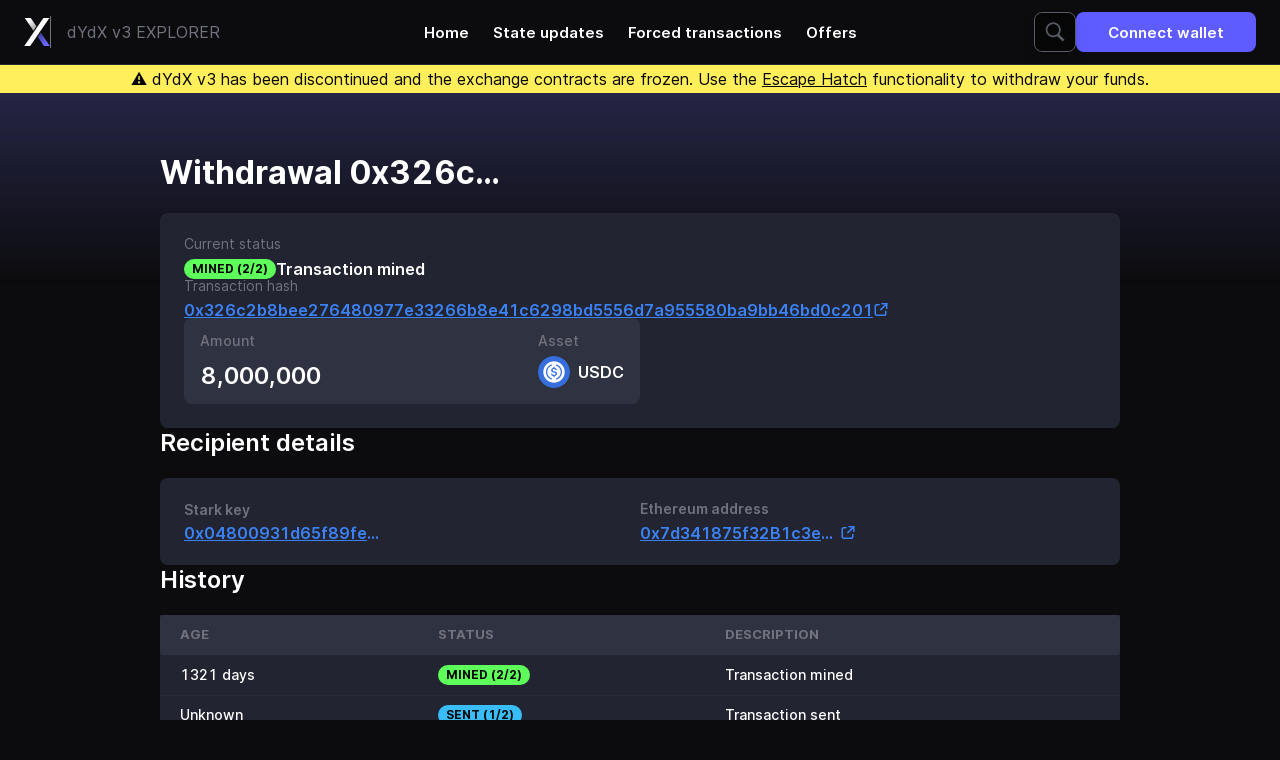

--- FILE ---
content_type: text/html; charset=utf-8
request_url: https://explorer.dydx.exchange/transactions/0x326c2b8bee276480977e33266b8e41c6298bd5556d7a955580ba9bb46bd0c201
body_size: 15029
content:
<!DOCTYPE html><html lang="en" class="h-full bg-neutral-900 text-white" data-chain-id="1"><head><meta charSet="utf-8"/><meta name="viewport" content="width=device-width, initial-scale=1.0"/><link rel="stylesheet" href="/styles/main.eedb6043.css"/><link rel="icon" type="image/svg+xml" href="https://dydx.trade/favicon.svg"/><title>dYdX Explorer</title><meta name="title" content="dYdX Explorer"/><meta name="description" content="Details of the 0x326c2b8bee276480977e33266b8e41c6298bd5556d7a955580ba9bb46bd0c201 withdrawal transaction"/><meta property="og:type" content="website"/><meta property="og:url" content="https://explorer.dydx.exchange/transactions/0x326c2b8bee276480977e33266b8e41c6298bd5556d7a955580ba9bb46bd0c201"/><meta property="og:title" content="dYdX Explorer"/><meta property="og:description" content="Details of the 0x326c2b8bee276480977e33266b8e41c6298bd5556d7a955580ba9bb46bd0c201 withdrawal transaction"/><meta property="og:image" content="https://explorer.dydx.exchange/transactions/0x326c2b8bee276480977e33266b8e41c6298bd5556d7a955580ba9bb46bd0c201/images/meta-image.e0dc61da.png"/><meta property="twitter:card" content="summary_large_image"/><meta property="twitter:url" content="https://explorer.dydx.exchange/transactions/0x326c2b8bee276480977e33266b8e41c6298bd5556d7a955580ba9bb46bd0c201"/><meta property="twitter:title" content="dYdX Explorer"/><meta property="twitter:description" content="Details of the 0x326c2b8bee276480977e33266b8e41c6298bd5556d7a955580ba9bb46bd0c201 withdrawal transaction"/><meta property="twitter:image" content="https://explorer.dydx.exchange/transactions/0x326c2b8bee276480977e33266b8e41c6298bd5556d7a955580ba9bb46bd0c201/images/meta-image.e0dc61da.png"/></head><body class="flex h-full flex-col"><div class="border-b border-zinc-800"><nav class="relative mx-auto flex h-16 max-w-[1440px] items-center justify-between gap-y-2 px-6 py-2.5"><a class="flex items-center justify-center gap-2 divide-x sm:gap-4" href="/"><svg width="26" height="28" viewBox="0 0 26 28" fill="none" xmlns="http://www.w3.org/2000/svg" class="h-[26px] sm:h-8"><path d="M19.4149 0L0.291016 27.9977H6.16246L25.3855 0H19.4149Z" fill="white"></path><path d="M6.77355 0L12.4003 8.25L9.46462 12.75L0.779785 0H6.77355Z" fill="url(#paint0_linear_0_1)"></path><path d="M19.985 28L13.7466 18.875L16.6823 14.5L25.8564 28H19.985Z" fill="url(#paint1_linear_0_1)"></path><defs><linearGradient id="paint0_linear_0_1" x1="5.428" y1="1.75" x2="13.6908" y2="11.5112" gradientUnits="userSpaceOnUse"><stop stop-color="white"></stop><stop offset="1" stop-color="white" stop-opacity="0.55"></stop></linearGradient><linearGradient id="paint1_linear_0_1" x1="21.3304" y1="25.8751" x2="11.1557" y2="12.4522" gradientUnits="userSpaceOnUse"><stop stop-color="#6966FF"></stop><stop offset="1" stop-color="#6966FF" stop-opacity="0.36"></stop></linearGradient></defs></svg><span class="hidden py-1 pl-2 text-zinc-500 sm:inline sm:pl-4">dYdX v3  EXPLORER</span></a><div class="NavLinks absolute left-1/2 top-1/2 hidden -translate-x-1/2 -translate-y-1/2 transform items-center transition-opacity xl:flex"><a class="px-3 py-2 text-md font-semibold transition-colors hover:text-brand-darker" href="/">Home</a><a class="px-3 py-2 text-md font-semibold transition-colors hover:text-brand-darker" href="/state-updates">State updates</a><a class="px-3 py-2 text-md font-semibold transition-colors hover:text-brand-darker" href="/forced-transactions">Forced transactions</a><a class="px-3 py-2 text-md font-semibold transition-colors hover:text-brand-darker" href="/offers">Offers</a></div><div class="flex gap-x-4 gap-y-2"><form method="GET" action="/search" class="SearchBar group flex h-10 w-full rounded-lg border border-gray-600 bg-black drop-shadow-lg transition-colors focus-within:!border-brand hover:border-zinc-500 Expandable relative hidden lg:flex"><input class="rounded-l-lg bg-transparent p-4 outline-0 placeholder:text-gray-600 group-focus-within:placeholder:text-zinc-500 group-hover:placeholder:text-zinc-500 w-10 cursor-pointer transition-[width]" type="text" placeholder="ETH address, Stark key, @state-update-id or #position-id" data-1p-ignore="true" name="query"/><button class="z-10 flex w-10 items-center justify-center rounded-lg bg-black absolute inset-y-0 right-0"><svg width="20" height="20" viewBox="0 0 20 20" fill="white" xmlns="http://www.w3.org/2000/svg" class="fill-gray-600 group-focus-within:!fill-white group-hover:fill-zinc-500"><path d="M8.23977 0.320068C4.10445 0.320068 0.759766 3.66476 0.759766 7.80007C0.759766 11.9354 4.10445 15.2801 8.23977 15.2801C9.71617 15.2801 11.0826 14.8469 12.241 14.1113L17.6448 19.5151L19.5148 17.6451L14.1798 12.3238C15.1388 11.0657 15.7198 9.50679 15.7198 7.80007C15.7198 3.66476 12.3751 0.320068 8.23977 0.320068ZM8.23977 2.08007C11.4074 2.08007 13.9598 4.63241 13.9598 7.80007C13.9598 10.9677 11.4074 13.5201 8.23977 13.5201C5.07211 13.5201 2.51977 10.9677 2.51977 7.80007C2.51977 4.63241 5.07211 2.08007 8.23977 2.08007Z"></path></svg></button></form><button class="group flex items-center justify-center px-8 py-2.5 font-semibold transition-colors disabled:cursor-not-allowed bg-brand hover:bg-brand-darker disabled:bg-white disabled:bg-opacity-20 h-10 text-md rounded-lg" id="connect-with-metamask"><span class=""><span class="sm:hidden">Connect</span><span class="hidden whitespace-nowrap sm:block">Connect wallet</span></span><div class="border-current text-surface inline-block h-5 w-5 animate-spin rounded-full border-2 border-solid border-e-transparent align-[-0.125em] text-white motion-reduce:animate-[spin_1.5s_linear_infinite] dark:text-white hidden group-data-[state=loading]:block ml-2 h-5 w-5" role="status"><span class="sr-only">Loading...</span></div></button></div></nav></div><div class="text-balance sticky top-0 z-50 bg-yellow-300 px-6 py-0.5 text-center text-sm leading-tight text-black md:text-lg md:leading-normal"><span>⚠️ dYdX v3 has been discontinued and the exchange contracts are frozen. Use the <a href="/tutorials/escapehatch" class="underline">Escape Hatch</a> functionality to withdraw your funds.</span></div><div class="relative"><div class="absolute top-0 -z-50 h-96 w-full bg-gradient-to-b from-[#262646] via-transparent "></div></div><main class="mx-auto w-full max-w-5xl flex-1 px-4 py-8 sm:py-16 md:px-8 flex flex-col gap-12"><div><h1 class="mb-6 text-xxl font-bold">Withdrawal <span class="relative inline-flex items-baseline"><span class="-my-1 inline-block truncate py-1 max-w-[160px]">0x326c2b8bee276480977e33266b8e41c6298bd5556d7a955580ba9bb46bd0c201</span></span></h1><div class="flex flex-col gap-6 rounded-lg bg-gray-800 p-6"><div class="flex flex-col gap-4 md:flex-row"><div class="flex-1"><p class="mb-2 text-sm text-zinc-500">Current status</p><div class="text-lg font-semibold"><div class="flex items-center gap-2"><div class="w-max whitespace-pre rounded-full px-2 py-1 text-xxs font-bold bg-green-400 text-black">MINED (2/2)</div><p>Transaction mined</p></div></div></div></div><div class="flex-1"><p class="mb-2 text-sm text-zinc-500">Transaction hash</p><div class="text-lg font-semibold"><a href="https://etherscan.io/tx/0x326c2b8bee276480977e33266b8e41c6298bd5556d7a955580ba9bb46bd0c201" class="group inline-flex gap-2 items-center text-blue-500 fill-blue-500 hover:fill-blue-600 hover:text-blue-600 underline underline-offset-[3.5px] transition-colors" target="_blank" rel="noreferrer noopener"><span class="relative inline-flex items-baseline"><span class="-my-1 inline-block truncate py-1 max-w-[200px] sm:max-w-[500px] md:max-w-[100%]">0x326c2b8bee276480977e33266b8e41c6298bd5556d7a955580ba9bb46bd0c201</span></span><svg width="16" height="17" viewBox="0 0 16 17" fill="none" xmlns="http://www.w3.org/2000/svg" class="stroke-blue-500 group-hover:stroke-blue-600"><path d="M12.8333 10.5V12.3333C12.8333 13.438 11.938 14.3333 10.8333 14.3333H4.16667C3.06201 14.3333 2.16667 13.438 2.16667 12.3333V5.66667C2.16667 4.562 3.06201 3.66667 4.16667 3.66667H6" stroke-width="1.5" stroke-miterlimit="10" stroke-linecap="round" stroke-linejoin="round"></path><path d="M7.83333 8.66667L13.6667 2.83333" stroke-width="1.5" stroke-miterlimit="10" stroke-linecap="round" stroke-linejoin="round"></path><path d="M9.16667 2.66667H13.8333V7.33333" stroke-width="1.5" stroke-miterlimit="10" stroke-linecap="round" stroke-linejoin="round"></path></svg></a></div></div><div class="@container"><div class="flex flex-col justify-between gap-3 rounded-lg bg-slate-800 p-4 @[300px]:flex-row sm:flex-row sm:w-1/2"><div class="flex flex-col justify-between"><p class="mb-2 text-sm font-medium text-zinc-500">Amount</p><p class="text-xl font-semibold text-white">8,000,000</p></div><div class="flex flex-col justify-between"><p class="mb-2 text-sm font-medium text-zinc-500 @[300px]:text-right">Asset</p><div class="flex gap-2 @[300px]:justify-end"><div class="flex items-center"><img data-src="https://dydx.trade/currencies/usdc.png" class="rounded-full h-8 w-8" data-fallback="/images/unknown-asset.888bd73c.svg"/><span class="ml-2 text-lg font-semibold"><span class="relative inline-flex items-baseline"><span class="-my-1 inline-block truncate py-1 max-w-[160px] !py-0">USDC</span></span></span></div></div></div></div></div></div></div><section><div class="mb-5 flex flex-wrap items-baseline justify-between gap-4"><h2 class="text-xl font-semibold leading-tight">Recipient details</h2></div><div class="flex flex-col justify-between gap-4 rounded-lg bg-gray-800 p-6 font-semibold sm:flex-row sm:items-center sm:gap-8"><div class="flex-1"><p class="mb-2 text-sm text-zinc-500">Stark key</p><div class="text-lg font-semibold"><a href="/users/0x04800931d65f89fee42d850f32a136f8db775fd836fe9e00c50f0cd2f4522b5c" class="group inline-flex gap-2 items-center text-blue-500 fill-blue-500 hover:fill-blue-600 hover:text-blue-600 underline underline-offset-[3.5px] transition-colors"><span class="relative inline-flex items-baseline"><span class="-my-1 inline-block truncate py-1 max-w-[200px]">0x04800931d65f89fee42d850f32a136f8db775fd836fe9e00c50f0cd2f4522b5c</span></span></a></div></div><div class="flex-1"><p class="mb-2 text-sm text-zinc-500">Ethereum address</p><div class="text-lg font-semibold"><a href="https://etherscan.io/address/0x7d341875f32B1c3e9B5742735F0FD4803c28fd4F" class="group inline-flex gap-2 items-center text-blue-500 fill-blue-500 hover:fill-blue-600 hover:text-blue-600 underline underline-offset-[3.5px] transition-colors" target="_blank" rel="noreferrer noopener"><span class="relative inline-flex items-baseline"><span class="-my-1 inline-block truncate py-1 max-w-[200px]">0x7d341875f32B1c3e9B5742735F0FD4803c28fd4F</span></span><svg width="16" height="17" viewBox="0 0 16 17" fill="none" xmlns="http://www.w3.org/2000/svg" class="stroke-blue-500 group-hover:stroke-blue-600"><path d="M12.8333 10.5V12.3333C12.8333 13.438 11.938 14.3333 10.8333 14.3333H4.16667C3.06201 14.3333 2.16667 13.438 2.16667 12.3333V5.66667C2.16667 4.562 3.06201 3.66667 4.16667 3.66667H6" stroke-width="1.5" stroke-miterlimit="10" stroke-linecap="round" stroke-linejoin="round"></path><path d="M7.83333 8.66667L13.6667 2.83333" stroke-width="1.5" stroke-miterlimit="10" stroke-linecap="round" stroke-linejoin="round"></path><path d="M9.16667 2.66667H13.8333V7.33333" stroke-width="1.5" stroke-miterlimit="10" stroke-linecap="round" stroke-linejoin="round"></path></svg></a></div></div></div></section><section><div class="mb-5 flex flex-wrap items-baseline justify-between gap-4"><h2 class="text-xl font-semibold leading-tight">History</h2></div><div class="overflow-x-auto bg-gray-800 group-[.Card]/card:-mx-6 sm:w-full sm:group-[.Card]/card:mx-0 pb-2 group-[.Card]/card:pb-0"><table cellPadding="0" cellSpacing="0" class="w-full whitespace-nowrap" style="border-spacing:0"><thead><tr class="h-10 text-left text-xs font-semibold uppercase text-zinc-500"><th scope="col" class="bg-slate-800 px-2 first:rounded-l first:pl-4 last:rounded-r last:pr-4 sm:px-2.5 sm:first:pl-5 sm:last:pr-5 last:w-0">Age</th><th scope="col" class="bg-slate-800 px-2 first:rounded-l first:pl-4 last:rounded-r last:pr-4 sm:px-2.5 sm:first:pl-5 sm:last:pr-5 last:w-0">Status</th><th scope="col" class="bg-slate-800 px-2 first:rounded-l first:pl-4 last:rounded-r last:pr-4 sm:px-2.5 sm:first:pl-5 sm:last:pr-5 last:w-0">Description</th></tr></thead><tbody><tr class="h-10 whitespace-nowrap border-b border-b-gray-750 border-opacity-50 text-sm font-medium last:border-none"><td class="first:rounded-l last:rounded-r px-2 sm:px-2.5 pl-4 sm:pl-5"><div class="text-xs sm:text-sm">1321 days</div></td><td class="first:rounded-l last:rounded-r px-2 sm:px-2.5"><div class="w-max whitespace-pre rounded-full px-2 py-1 text-xxs font-bold bg-green-400 text-black">MINED (2/2)</div></td><td class="first:rounded-l last:rounded-r px-2 sm:px-2.5 pr-4 sm:pr-5">Transaction mined</td></tr><tr class="h-10 whitespace-nowrap border-b border-b-gray-750 border-opacity-50 text-sm font-medium last:border-none"><td class="first:rounded-l last:rounded-r px-2 sm:px-2.5 pl-4 sm:pl-5">Unknown</td><td class="first:rounded-l last:rounded-r px-2 sm:px-2.5"><div class="w-max whitespace-pre rounded-full px-2 py-1 text-xxs font-bold bg-sky-400 text-black">SENT (1/2)</div></td><td class="first:rounded-l last:rounded-r px-2 sm:px-2.5 pr-4 sm:pr-5">Transaction sent</td></tr></tbody></table></div></section></main><footer class="flex flex-wrap items-baseline justify-center gap-y-3 whitespace-normal border-t border-t-zinc-800 p-6 text-sm"><div class="text-center leading-tight">By accessing this site you agree that you are solely responsible for any losses arising from using StarkEx Explorer or Escape Hatch. Your use of dYdX v3, including withdrawals via this site, is subject to the dYdX v3  <a href="https://dydx.exchange/terms" class="group inline-flex gap-2 items-center text-blue-500 fill-blue-500 hover:fill-blue-600 hover:text-blue-600 underline underline-offset-[3.5px] transition-colors" target="_blank" rel="noreferrer noopener">Terms of Use<svg width="16" height="17" viewBox="0 0 16 17" fill="none" xmlns="http://www.w3.org/2000/svg" class="stroke-blue-500 group-hover:stroke-blue-600"><path d="M12.8333 10.5V12.3333C12.8333 13.438 11.938 14.3333 10.8333 14.3333H4.16667C3.06201 14.3333 2.16667 13.438 2.16667 12.3333V5.66667C2.16667 4.562 3.06201 3.66667 4.16667 3.66667H6" stroke-width="1.5" stroke-miterlimit="10" stroke-linecap="round" stroke-linejoin="round"></path><path d="M7.83333 8.66667L13.6667 2.83333" stroke-width="1.5" stroke-miterlimit="10" stroke-linecap="round" stroke-linejoin="round"></path><path d="M9.16667 2.66667H13.8333V7.33333" stroke-width="1.5" stroke-miterlimit="10" stroke-linecap="round" stroke-linejoin="round"></path></svg></a></div></footer><div class="Tooltip-Popup z-60 text-gray-700 fixed left-0 top-0 hidden max-w-[300px] rounded-md bg-gray-800 px-4 py-3 text-left text-sm leading-tight text-white  shadow-[0px_4px_12px_0px_rgba(0,0,0,0.55)]"><span></span><svg width="16" height="8" viewBox="0 0 16 8" class="Tooltip-Triangle -z-1 fixed left-0 top-0 h-2 w-4 fill-gray-800 stroke-1"><path d="M0 8L8 1L16 8"></path></svg></div><script src="/scripts/main.a30a8984.js"></script></body></html>